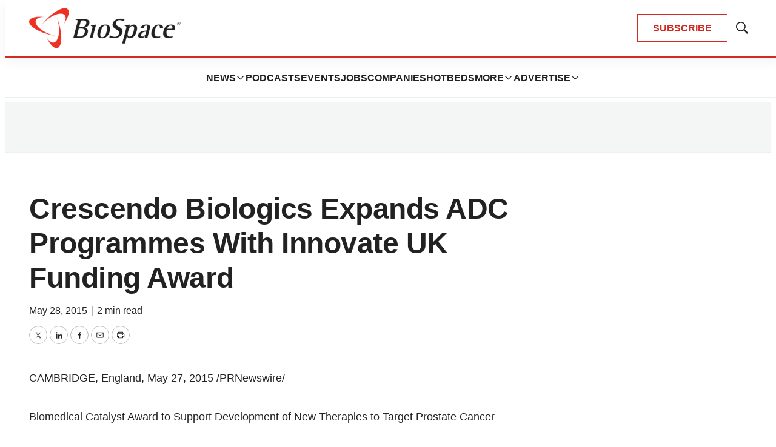

--- FILE ---
content_type: text/html; charset=utf-8
request_url: https://www.google.com/recaptcha/api2/aframe
body_size: 184
content:
<!DOCTYPE HTML><html><head><meta http-equiv="content-type" content="text/html; charset=UTF-8"></head><body><script nonce="55VeSO4zD6cEhRSzXXiwgA">/** Anti-fraud and anti-abuse applications only. See google.com/recaptcha */ try{var clients={'sodar':'https://pagead2.googlesyndication.com/pagead/sodar?'};window.addEventListener("message",function(a){try{if(a.source===window.parent){var b=JSON.parse(a.data);var c=clients[b['id']];if(c){var d=document.createElement('img');d.src=c+b['params']+'&rc='+(localStorage.getItem("rc::a")?sessionStorage.getItem("rc::b"):"");window.document.body.appendChild(d);sessionStorage.setItem("rc::e",parseInt(sessionStorage.getItem("rc::e")||0)+1);localStorage.setItem("rc::h",'1769208131491');}}}catch(b){}});window.parent.postMessage("_grecaptcha_ready", "*");}catch(b){}</script></body></html>